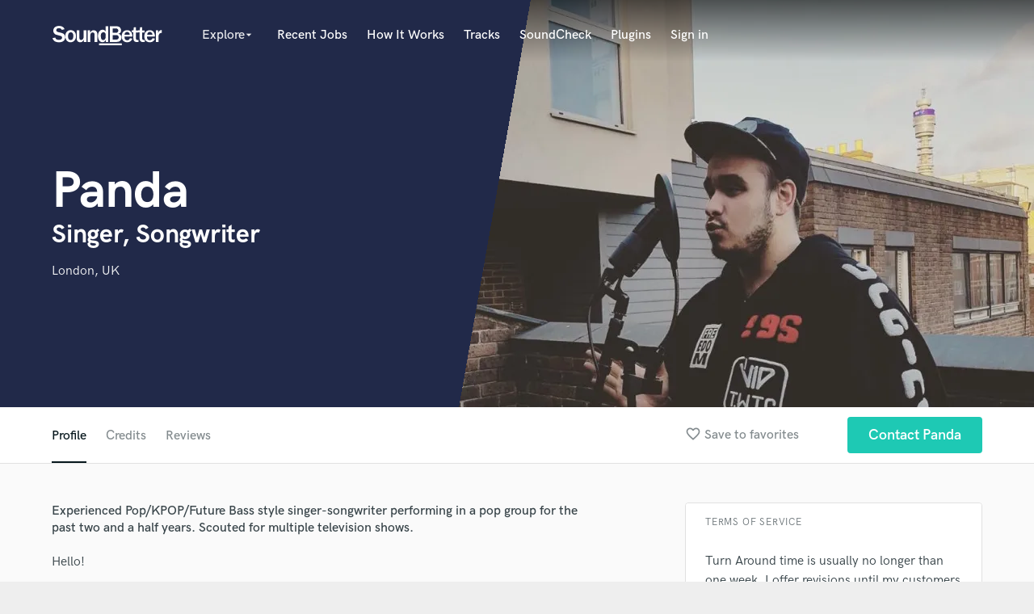

--- FILE ---
content_type: text/html; charset=utf-8
request_url: https://www.google.com/recaptcha/api2/anchor?ar=1&k=6Ldz1-ISAAAAAC-cNJnj4siHO0Gswu3die0mxASV&co=aHR0cHM6Ly9zb3VuZGJldHRlci5jb206NDQz&hl=en&v=PoyoqOPhxBO7pBk68S4YbpHZ&size=normal&anchor-ms=20000&execute-ms=30000&cb=f95g7ucpvjk6
body_size: 49221
content:
<!DOCTYPE HTML><html dir="ltr" lang="en"><head><meta http-equiv="Content-Type" content="text/html; charset=UTF-8">
<meta http-equiv="X-UA-Compatible" content="IE=edge">
<title>reCAPTCHA</title>
<style type="text/css">
/* cyrillic-ext */
@font-face {
  font-family: 'Roboto';
  font-style: normal;
  font-weight: 400;
  font-stretch: 100%;
  src: url(//fonts.gstatic.com/s/roboto/v48/KFO7CnqEu92Fr1ME7kSn66aGLdTylUAMa3GUBHMdazTgWw.woff2) format('woff2');
  unicode-range: U+0460-052F, U+1C80-1C8A, U+20B4, U+2DE0-2DFF, U+A640-A69F, U+FE2E-FE2F;
}
/* cyrillic */
@font-face {
  font-family: 'Roboto';
  font-style: normal;
  font-weight: 400;
  font-stretch: 100%;
  src: url(//fonts.gstatic.com/s/roboto/v48/KFO7CnqEu92Fr1ME7kSn66aGLdTylUAMa3iUBHMdazTgWw.woff2) format('woff2');
  unicode-range: U+0301, U+0400-045F, U+0490-0491, U+04B0-04B1, U+2116;
}
/* greek-ext */
@font-face {
  font-family: 'Roboto';
  font-style: normal;
  font-weight: 400;
  font-stretch: 100%;
  src: url(//fonts.gstatic.com/s/roboto/v48/KFO7CnqEu92Fr1ME7kSn66aGLdTylUAMa3CUBHMdazTgWw.woff2) format('woff2');
  unicode-range: U+1F00-1FFF;
}
/* greek */
@font-face {
  font-family: 'Roboto';
  font-style: normal;
  font-weight: 400;
  font-stretch: 100%;
  src: url(//fonts.gstatic.com/s/roboto/v48/KFO7CnqEu92Fr1ME7kSn66aGLdTylUAMa3-UBHMdazTgWw.woff2) format('woff2');
  unicode-range: U+0370-0377, U+037A-037F, U+0384-038A, U+038C, U+038E-03A1, U+03A3-03FF;
}
/* math */
@font-face {
  font-family: 'Roboto';
  font-style: normal;
  font-weight: 400;
  font-stretch: 100%;
  src: url(//fonts.gstatic.com/s/roboto/v48/KFO7CnqEu92Fr1ME7kSn66aGLdTylUAMawCUBHMdazTgWw.woff2) format('woff2');
  unicode-range: U+0302-0303, U+0305, U+0307-0308, U+0310, U+0312, U+0315, U+031A, U+0326-0327, U+032C, U+032F-0330, U+0332-0333, U+0338, U+033A, U+0346, U+034D, U+0391-03A1, U+03A3-03A9, U+03B1-03C9, U+03D1, U+03D5-03D6, U+03F0-03F1, U+03F4-03F5, U+2016-2017, U+2034-2038, U+203C, U+2040, U+2043, U+2047, U+2050, U+2057, U+205F, U+2070-2071, U+2074-208E, U+2090-209C, U+20D0-20DC, U+20E1, U+20E5-20EF, U+2100-2112, U+2114-2115, U+2117-2121, U+2123-214F, U+2190, U+2192, U+2194-21AE, U+21B0-21E5, U+21F1-21F2, U+21F4-2211, U+2213-2214, U+2216-22FF, U+2308-230B, U+2310, U+2319, U+231C-2321, U+2336-237A, U+237C, U+2395, U+239B-23B7, U+23D0, U+23DC-23E1, U+2474-2475, U+25AF, U+25B3, U+25B7, U+25BD, U+25C1, U+25CA, U+25CC, U+25FB, U+266D-266F, U+27C0-27FF, U+2900-2AFF, U+2B0E-2B11, U+2B30-2B4C, U+2BFE, U+3030, U+FF5B, U+FF5D, U+1D400-1D7FF, U+1EE00-1EEFF;
}
/* symbols */
@font-face {
  font-family: 'Roboto';
  font-style: normal;
  font-weight: 400;
  font-stretch: 100%;
  src: url(//fonts.gstatic.com/s/roboto/v48/KFO7CnqEu92Fr1ME7kSn66aGLdTylUAMaxKUBHMdazTgWw.woff2) format('woff2');
  unicode-range: U+0001-000C, U+000E-001F, U+007F-009F, U+20DD-20E0, U+20E2-20E4, U+2150-218F, U+2190, U+2192, U+2194-2199, U+21AF, U+21E6-21F0, U+21F3, U+2218-2219, U+2299, U+22C4-22C6, U+2300-243F, U+2440-244A, U+2460-24FF, U+25A0-27BF, U+2800-28FF, U+2921-2922, U+2981, U+29BF, U+29EB, U+2B00-2BFF, U+4DC0-4DFF, U+FFF9-FFFB, U+10140-1018E, U+10190-1019C, U+101A0, U+101D0-101FD, U+102E0-102FB, U+10E60-10E7E, U+1D2C0-1D2D3, U+1D2E0-1D37F, U+1F000-1F0FF, U+1F100-1F1AD, U+1F1E6-1F1FF, U+1F30D-1F30F, U+1F315, U+1F31C, U+1F31E, U+1F320-1F32C, U+1F336, U+1F378, U+1F37D, U+1F382, U+1F393-1F39F, U+1F3A7-1F3A8, U+1F3AC-1F3AF, U+1F3C2, U+1F3C4-1F3C6, U+1F3CA-1F3CE, U+1F3D4-1F3E0, U+1F3ED, U+1F3F1-1F3F3, U+1F3F5-1F3F7, U+1F408, U+1F415, U+1F41F, U+1F426, U+1F43F, U+1F441-1F442, U+1F444, U+1F446-1F449, U+1F44C-1F44E, U+1F453, U+1F46A, U+1F47D, U+1F4A3, U+1F4B0, U+1F4B3, U+1F4B9, U+1F4BB, U+1F4BF, U+1F4C8-1F4CB, U+1F4D6, U+1F4DA, U+1F4DF, U+1F4E3-1F4E6, U+1F4EA-1F4ED, U+1F4F7, U+1F4F9-1F4FB, U+1F4FD-1F4FE, U+1F503, U+1F507-1F50B, U+1F50D, U+1F512-1F513, U+1F53E-1F54A, U+1F54F-1F5FA, U+1F610, U+1F650-1F67F, U+1F687, U+1F68D, U+1F691, U+1F694, U+1F698, U+1F6AD, U+1F6B2, U+1F6B9-1F6BA, U+1F6BC, U+1F6C6-1F6CF, U+1F6D3-1F6D7, U+1F6E0-1F6EA, U+1F6F0-1F6F3, U+1F6F7-1F6FC, U+1F700-1F7FF, U+1F800-1F80B, U+1F810-1F847, U+1F850-1F859, U+1F860-1F887, U+1F890-1F8AD, U+1F8B0-1F8BB, U+1F8C0-1F8C1, U+1F900-1F90B, U+1F93B, U+1F946, U+1F984, U+1F996, U+1F9E9, U+1FA00-1FA6F, U+1FA70-1FA7C, U+1FA80-1FA89, U+1FA8F-1FAC6, U+1FACE-1FADC, U+1FADF-1FAE9, U+1FAF0-1FAF8, U+1FB00-1FBFF;
}
/* vietnamese */
@font-face {
  font-family: 'Roboto';
  font-style: normal;
  font-weight: 400;
  font-stretch: 100%;
  src: url(//fonts.gstatic.com/s/roboto/v48/KFO7CnqEu92Fr1ME7kSn66aGLdTylUAMa3OUBHMdazTgWw.woff2) format('woff2');
  unicode-range: U+0102-0103, U+0110-0111, U+0128-0129, U+0168-0169, U+01A0-01A1, U+01AF-01B0, U+0300-0301, U+0303-0304, U+0308-0309, U+0323, U+0329, U+1EA0-1EF9, U+20AB;
}
/* latin-ext */
@font-face {
  font-family: 'Roboto';
  font-style: normal;
  font-weight: 400;
  font-stretch: 100%;
  src: url(//fonts.gstatic.com/s/roboto/v48/KFO7CnqEu92Fr1ME7kSn66aGLdTylUAMa3KUBHMdazTgWw.woff2) format('woff2');
  unicode-range: U+0100-02BA, U+02BD-02C5, U+02C7-02CC, U+02CE-02D7, U+02DD-02FF, U+0304, U+0308, U+0329, U+1D00-1DBF, U+1E00-1E9F, U+1EF2-1EFF, U+2020, U+20A0-20AB, U+20AD-20C0, U+2113, U+2C60-2C7F, U+A720-A7FF;
}
/* latin */
@font-face {
  font-family: 'Roboto';
  font-style: normal;
  font-weight: 400;
  font-stretch: 100%;
  src: url(//fonts.gstatic.com/s/roboto/v48/KFO7CnqEu92Fr1ME7kSn66aGLdTylUAMa3yUBHMdazQ.woff2) format('woff2');
  unicode-range: U+0000-00FF, U+0131, U+0152-0153, U+02BB-02BC, U+02C6, U+02DA, U+02DC, U+0304, U+0308, U+0329, U+2000-206F, U+20AC, U+2122, U+2191, U+2193, U+2212, U+2215, U+FEFF, U+FFFD;
}
/* cyrillic-ext */
@font-face {
  font-family: 'Roboto';
  font-style: normal;
  font-weight: 500;
  font-stretch: 100%;
  src: url(//fonts.gstatic.com/s/roboto/v48/KFO7CnqEu92Fr1ME7kSn66aGLdTylUAMa3GUBHMdazTgWw.woff2) format('woff2');
  unicode-range: U+0460-052F, U+1C80-1C8A, U+20B4, U+2DE0-2DFF, U+A640-A69F, U+FE2E-FE2F;
}
/* cyrillic */
@font-face {
  font-family: 'Roboto';
  font-style: normal;
  font-weight: 500;
  font-stretch: 100%;
  src: url(//fonts.gstatic.com/s/roboto/v48/KFO7CnqEu92Fr1ME7kSn66aGLdTylUAMa3iUBHMdazTgWw.woff2) format('woff2');
  unicode-range: U+0301, U+0400-045F, U+0490-0491, U+04B0-04B1, U+2116;
}
/* greek-ext */
@font-face {
  font-family: 'Roboto';
  font-style: normal;
  font-weight: 500;
  font-stretch: 100%;
  src: url(//fonts.gstatic.com/s/roboto/v48/KFO7CnqEu92Fr1ME7kSn66aGLdTylUAMa3CUBHMdazTgWw.woff2) format('woff2');
  unicode-range: U+1F00-1FFF;
}
/* greek */
@font-face {
  font-family: 'Roboto';
  font-style: normal;
  font-weight: 500;
  font-stretch: 100%;
  src: url(//fonts.gstatic.com/s/roboto/v48/KFO7CnqEu92Fr1ME7kSn66aGLdTylUAMa3-UBHMdazTgWw.woff2) format('woff2');
  unicode-range: U+0370-0377, U+037A-037F, U+0384-038A, U+038C, U+038E-03A1, U+03A3-03FF;
}
/* math */
@font-face {
  font-family: 'Roboto';
  font-style: normal;
  font-weight: 500;
  font-stretch: 100%;
  src: url(//fonts.gstatic.com/s/roboto/v48/KFO7CnqEu92Fr1ME7kSn66aGLdTylUAMawCUBHMdazTgWw.woff2) format('woff2');
  unicode-range: U+0302-0303, U+0305, U+0307-0308, U+0310, U+0312, U+0315, U+031A, U+0326-0327, U+032C, U+032F-0330, U+0332-0333, U+0338, U+033A, U+0346, U+034D, U+0391-03A1, U+03A3-03A9, U+03B1-03C9, U+03D1, U+03D5-03D6, U+03F0-03F1, U+03F4-03F5, U+2016-2017, U+2034-2038, U+203C, U+2040, U+2043, U+2047, U+2050, U+2057, U+205F, U+2070-2071, U+2074-208E, U+2090-209C, U+20D0-20DC, U+20E1, U+20E5-20EF, U+2100-2112, U+2114-2115, U+2117-2121, U+2123-214F, U+2190, U+2192, U+2194-21AE, U+21B0-21E5, U+21F1-21F2, U+21F4-2211, U+2213-2214, U+2216-22FF, U+2308-230B, U+2310, U+2319, U+231C-2321, U+2336-237A, U+237C, U+2395, U+239B-23B7, U+23D0, U+23DC-23E1, U+2474-2475, U+25AF, U+25B3, U+25B7, U+25BD, U+25C1, U+25CA, U+25CC, U+25FB, U+266D-266F, U+27C0-27FF, U+2900-2AFF, U+2B0E-2B11, U+2B30-2B4C, U+2BFE, U+3030, U+FF5B, U+FF5D, U+1D400-1D7FF, U+1EE00-1EEFF;
}
/* symbols */
@font-face {
  font-family: 'Roboto';
  font-style: normal;
  font-weight: 500;
  font-stretch: 100%;
  src: url(//fonts.gstatic.com/s/roboto/v48/KFO7CnqEu92Fr1ME7kSn66aGLdTylUAMaxKUBHMdazTgWw.woff2) format('woff2');
  unicode-range: U+0001-000C, U+000E-001F, U+007F-009F, U+20DD-20E0, U+20E2-20E4, U+2150-218F, U+2190, U+2192, U+2194-2199, U+21AF, U+21E6-21F0, U+21F3, U+2218-2219, U+2299, U+22C4-22C6, U+2300-243F, U+2440-244A, U+2460-24FF, U+25A0-27BF, U+2800-28FF, U+2921-2922, U+2981, U+29BF, U+29EB, U+2B00-2BFF, U+4DC0-4DFF, U+FFF9-FFFB, U+10140-1018E, U+10190-1019C, U+101A0, U+101D0-101FD, U+102E0-102FB, U+10E60-10E7E, U+1D2C0-1D2D3, U+1D2E0-1D37F, U+1F000-1F0FF, U+1F100-1F1AD, U+1F1E6-1F1FF, U+1F30D-1F30F, U+1F315, U+1F31C, U+1F31E, U+1F320-1F32C, U+1F336, U+1F378, U+1F37D, U+1F382, U+1F393-1F39F, U+1F3A7-1F3A8, U+1F3AC-1F3AF, U+1F3C2, U+1F3C4-1F3C6, U+1F3CA-1F3CE, U+1F3D4-1F3E0, U+1F3ED, U+1F3F1-1F3F3, U+1F3F5-1F3F7, U+1F408, U+1F415, U+1F41F, U+1F426, U+1F43F, U+1F441-1F442, U+1F444, U+1F446-1F449, U+1F44C-1F44E, U+1F453, U+1F46A, U+1F47D, U+1F4A3, U+1F4B0, U+1F4B3, U+1F4B9, U+1F4BB, U+1F4BF, U+1F4C8-1F4CB, U+1F4D6, U+1F4DA, U+1F4DF, U+1F4E3-1F4E6, U+1F4EA-1F4ED, U+1F4F7, U+1F4F9-1F4FB, U+1F4FD-1F4FE, U+1F503, U+1F507-1F50B, U+1F50D, U+1F512-1F513, U+1F53E-1F54A, U+1F54F-1F5FA, U+1F610, U+1F650-1F67F, U+1F687, U+1F68D, U+1F691, U+1F694, U+1F698, U+1F6AD, U+1F6B2, U+1F6B9-1F6BA, U+1F6BC, U+1F6C6-1F6CF, U+1F6D3-1F6D7, U+1F6E0-1F6EA, U+1F6F0-1F6F3, U+1F6F7-1F6FC, U+1F700-1F7FF, U+1F800-1F80B, U+1F810-1F847, U+1F850-1F859, U+1F860-1F887, U+1F890-1F8AD, U+1F8B0-1F8BB, U+1F8C0-1F8C1, U+1F900-1F90B, U+1F93B, U+1F946, U+1F984, U+1F996, U+1F9E9, U+1FA00-1FA6F, U+1FA70-1FA7C, U+1FA80-1FA89, U+1FA8F-1FAC6, U+1FACE-1FADC, U+1FADF-1FAE9, U+1FAF0-1FAF8, U+1FB00-1FBFF;
}
/* vietnamese */
@font-face {
  font-family: 'Roboto';
  font-style: normal;
  font-weight: 500;
  font-stretch: 100%;
  src: url(//fonts.gstatic.com/s/roboto/v48/KFO7CnqEu92Fr1ME7kSn66aGLdTylUAMa3OUBHMdazTgWw.woff2) format('woff2');
  unicode-range: U+0102-0103, U+0110-0111, U+0128-0129, U+0168-0169, U+01A0-01A1, U+01AF-01B0, U+0300-0301, U+0303-0304, U+0308-0309, U+0323, U+0329, U+1EA0-1EF9, U+20AB;
}
/* latin-ext */
@font-face {
  font-family: 'Roboto';
  font-style: normal;
  font-weight: 500;
  font-stretch: 100%;
  src: url(//fonts.gstatic.com/s/roboto/v48/KFO7CnqEu92Fr1ME7kSn66aGLdTylUAMa3KUBHMdazTgWw.woff2) format('woff2');
  unicode-range: U+0100-02BA, U+02BD-02C5, U+02C7-02CC, U+02CE-02D7, U+02DD-02FF, U+0304, U+0308, U+0329, U+1D00-1DBF, U+1E00-1E9F, U+1EF2-1EFF, U+2020, U+20A0-20AB, U+20AD-20C0, U+2113, U+2C60-2C7F, U+A720-A7FF;
}
/* latin */
@font-face {
  font-family: 'Roboto';
  font-style: normal;
  font-weight: 500;
  font-stretch: 100%;
  src: url(//fonts.gstatic.com/s/roboto/v48/KFO7CnqEu92Fr1ME7kSn66aGLdTylUAMa3yUBHMdazQ.woff2) format('woff2');
  unicode-range: U+0000-00FF, U+0131, U+0152-0153, U+02BB-02BC, U+02C6, U+02DA, U+02DC, U+0304, U+0308, U+0329, U+2000-206F, U+20AC, U+2122, U+2191, U+2193, U+2212, U+2215, U+FEFF, U+FFFD;
}
/* cyrillic-ext */
@font-face {
  font-family: 'Roboto';
  font-style: normal;
  font-weight: 900;
  font-stretch: 100%;
  src: url(//fonts.gstatic.com/s/roboto/v48/KFO7CnqEu92Fr1ME7kSn66aGLdTylUAMa3GUBHMdazTgWw.woff2) format('woff2');
  unicode-range: U+0460-052F, U+1C80-1C8A, U+20B4, U+2DE0-2DFF, U+A640-A69F, U+FE2E-FE2F;
}
/* cyrillic */
@font-face {
  font-family: 'Roboto';
  font-style: normal;
  font-weight: 900;
  font-stretch: 100%;
  src: url(//fonts.gstatic.com/s/roboto/v48/KFO7CnqEu92Fr1ME7kSn66aGLdTylUAMa3iUBHMdazTgWw.woff2) format('woff2');
  unicode-range: U+0301, U+0400-045F, U+0490-0491, U+04B0-04B1, U+2116;
}
/* greek-ext */
@font-face {
  font-family: 'Roboto';
  font-style: normal;
  font-weight: 900;
  font-stretch: 100%;
  src: url(//fonts.gstatic.com/s/roboto/v48/KFO7CnqEu92Fr1ME7kSn66aGLdTylUAMa3CUBHMdazTgWw.woff2) format('woff2');
  unicode-range: U+1F00-1FFF;
}
/* greek */
@font-face {
  font-family: 'Roboto';
  font-style: normal;
  font-weight: 900;
  font-stretch: 100%;
  src: url(//fonts.gstatic.com/s/roboto/v48/KFO7CnqEu92Fr1ME7kSn66aGLdTylUAMa3-UBHMdazTgWw.woff2) format('woff2');
  unicode-range: U+0370-0377, U+037A-037F, U+0384-038A, U+038C, U+038E-03A1, U+03A3-03FF;
}
/* math */
@font-face {
  font-family: 'Roboto';
  font-style: normal;
  font-weight: 900;
  font-stretch: 100%;
  src: url(//fonts.gstatic.com/s/roboto/v48/KFO7CnqEu92Fr1ME7kSn66aGLdTylUAMawCUBHMdazTgWw.woff2) format('woff2');
  unicode-range: U+0302-0303, U+0305, U+0307-0308, U+0310, U+0312, U+0315, U+031A, U+0326-0327, U+032C, U+032F-0330, U+0332-0333, U+0338, U+033A, U+0346, U+034D, U+0391-03A1, U+03A3-03A9, U+03B1-03C9, U+03D1, U+03D5-03D6, U+03F0-03F1, U+03F4-03F5, U+2016-2017, U+2034-2038, U+203C, U+2040, U+2043, U+2047, U+2050, U+2057, U+205F, U+2070-2071, U+2074-208E, U+2090-209C, U+20D0-20DC, U+20E1, U+20E5-20EF, U+2100-2112, U+2114-2115, U+2117-2121, U+2123-214F, U+2190, U+2192, U+2194-21AE, U+21B0-21E5, U+21F1-21F2, U+21F4-2211, U+2213-2214, U+2216-22FF, U+2308-230B, U+2310, U+2319, U+231C-2321, U+2336-237A, U+237C, U+2395, U+239B-23B7, U+23D0, U+23DC-23E1, U+2474-2475, U+25AF, U+25B3, U+25B7, U+25BD, U+25C1, U+25CA, U+25CC, U+25FB, U+266D-266F, U+27C0-27FF, U+2900-2AFF, U+2B0E-2B11, U+2B30-2B4C, U+2BFE, U+3030, U+FF5B, U+FF5D, U+1D400-1D7FF, U+1EE00-1EEFF;
}
/* symbols */
@font-face {
  font-family: 'Roboto';
  font-style: normal;
  font-weight: 900;
  font-stretch: 100%;
  src: url(//fonts.gstatic.com/s/roboto/v48/KFO7CnqEu92Fr1ME7kSn66aGLdTylUAMaxKUBHMdazTgWw.woff2) format('woff2');
  unicode-range: U+0001-000C, U+000E-001F, U+007F-009F, U+20DD-20E0, U+20E2-20E4, U+2150-218F, U+2190, U+2192, U+2194-2199, U+21AF, U+21E6-21F0, U+21F3, U+2218-2219, U+2299, U+22C4-22C6, U+2300-243F, U+2440-244A, U+2460-24FF, U+25A0-27BF, U+2800-28FF, U+2921-2922, U+2981, U+29BF, U+29EB, U+2B00-2BFF, U+4DC0-4DFF, U+FFF9-FFFB, U+10140-1018E, U+10190-1019C, U+101A0, U+101D0-101FD, U+102E0-102FB, U+10E60-10E7E, U+1D2C0-1D2D3, U+1D2E0-1D37F, U+1F000-1F0FF, U+1F100-1F1AD, U+1F1E6-1F1FF, U+1F30D-1F30F, U+1F315, U+1F31C, U+1F31E, U+1F320-1F32C, U+1F336, U+1F378, U+1F37D, U+1F382, U+1F393-1F39F, U+1F3A7-1F3A8, U+1F3AC-1F3AF, U+1F3C2, U+1F3C4-1F3C6, U+1F3CA-1F3CE, U+1F3D4-1F3E0, U+1F3ED, U+1F3F1-1F3F3, U+1F3F5-1F3F7, U+1F408, U+1F415, U+1F41F, U+1F426, U+1F43F, U+1F441-1F442, U+1F444, U+1F446-1F449, U+1F44C-1F44E, U+1F453, U+1F46A, U+1F47D, U+1F4A3, U+1F4B0, U+1F4B3, U+1F4B9, U+1F4BB, U+1F4BF, U+1F4C8-1F4CB, U+1F4D6, U+1F4DA, U+1F4DF, U+1F4E3-1F4E6, U+1F4EA-1F4ED, U+1F4F7, U+1F4F9-1F4FB, U+1F4FD-1F4FE, U+1F503, U+1F507-1F50B, U+1F50D, U+1F512-1F513, U+1F53E-1F54A, U+1F54F-1F5FA, U+1F610, U+1F650-1F67F, U+1F687, U+1F68D, U+1F691, U+1F694, U+1F698, U+1F6AD, U+1F6B2, U+1F6B9-1F6BA, U+1F6BC, U+1F6C6-1F6CF, U+1F6D3-1F6D7, U+1F6E0-1F6EA, U+1F6F0-1F6F3, U+1F6F7-1F6FC, U+1F700-1F7FF, U+1F800-1F80B, U+1F810-1F847, U+1F850-1F859, U+1F860-1F887, U+1F890-1F8AD, U+1F8B0-1F8BB, U+1F8C0-1F8C1, U+1F900-1F90B, U+1F93B, U+1F946, U+1F984, U+1F996, U+1F9E9, U+1FA00-1FA6F, U+1FA70-1FA7C, U+1FA80-1FA89, U+1FA8F-1FAC6, U+1FACE-1FADC, U+1FADF-1FAE9, U+1FAF0-1FAF8, U+1FB00-1FBFF;
}
/* vietnamese */
@font-face {
  font-family: 'Roboto';
  font-style: normal;
  font-weight: 900;
  font-stretch: 100%;
  src: url(//fonts.gstatic.com/s/roboto/v48/KFO7CnqEu92Fr1ME7kSn66aGLdTylUAMa3OUBHMdazTgWw.woff2) format('woff2');
  unicode-range: U+0102-0103, U+0110-0111, U+0128-0129, U+0168-0169, U+01A0-01A1, U+01AF-01B0, U+0300-0301, U+0303-0304, U+0308-0309, U+0323, U+0329, U+1EA0-1EF9, U+20AB;
}
/* latin-ext */
@font-face {
  font-family: 'Roboto';
  font-style: normal;
  font-weight: 900;
  font-stretch: 100%;
  src: url(//fonts.gstatic.com/s/roboto/v48/KFO7CnqEu92Fr1ME7kSn66aGLdTylUAMa3KUBHMdazTgWw.woff2) format('woff2');
  unicode-range: U+0100-02BA, U+02BD-02C5, U+02C7-02CC, U+02CE-02D7, U+02DD-02FF, U+0304, U+0308, U+0329, U+1D00-1DBF, U+1E00-1E9F, U+1EF2-1EFF, U+2020, U+20A0-20AB, U+20AD-20C0, U+2113, U+2C60-2C7F, U+A720-A7FF;
}
/* latin */
@font-face {
  font-family: 'Roboto';
  font-style: normal;
  font-weight: 900;
  font-stretch: 100%;
  src: url(//fonts.gstatic.com/s/roboto/v48/KFO7CnqEu92Fr1ME7kSn66aGLdTylUAMa3yUBHMdazQ.woff2) format('woff2');
  unicode-range: U+0000-00FF, U+0131, U+0152-0153, U+02BB-02BC, U+02C6, U+02DA, U+02DC, U+0304, U+0308, U+0329, U+2000-206F, U+20AC, U+2122, U+2191, U+2193, U+2212, U+2215, U+FEFF, U+FFFD;
}

</style>
<link rel="stylesheet" type="text/css" href="https://www.gstatic.com/recaptcha/releases/PoyoqOPhxBO7pBk68S4YbpHZ/styles__ltr.css">
<script nonce="lHQg-mteTy1XfJN0LH7R8g" type="text/javascript">window['__recaptcha_api'] = 'https://www.google.com/recaptcha/api2/';</script>
<script type="text/javascript" src="https://www.gstatic.com/recaptcha/releases/PoyoqOPhxBO7pBk68S4YbpHZ/recaptcha__en.js" nonce="lHQg-mteTy1XfJN0LH7R8g">
      
    </script></head>
<body><div id="rc-anchor-alert" class="rc-anchor-alert"></div>
<input type="hidden" id="recaptcha-token" value="[base64]">
<script type="text/javascript" nonce="lHQg-mteTy1XfJN0LH7R8g">
      recaptcha.anchor.Main.init("[\x22ainput\x22,[\x22bgdata\x22,\x22\x22,\[base64]/[base64]/[base64]/[base64]/[base64]/[base64]/[base64]/[base64]/[base64]/[base64]\\u003d\x22,\[base64]\\u003d\x22,\x22woXDm8Kjw6wLN2lda1PCkMKCw6cQZ8O2EXnDtsKrYWjCscO5w5lcVsKJO8KWY8KOAMK7wrRPwqnCkB4Lwptrw6vDkSx+wrzCvkANwrrDonNAFsOfwoh6w6HDnnLCtl8fwpnCicO/[base64]/CqUNtDMOaMMKdfEPCvmYcHGnDnk3Dr8ONwosDZMKPSsK9w49AM8KcL8Oow6HCrXfCh8Ozw7QlQcORVTkPJMO1w6nCgMOLw4rCk1dWw7prwpnCkXgODBhhw4fCpjLDhl82UCQKPy1jw7bDsRhjATNEaMKow4Uiw7zChcOxacO+wrFhAMKtHsKyckd+w5/DmxPDusKZwrLCnHnDn3vDtD4rXCEjQQ4sWcKKwoJ2wp9TByYBw7LCmSFPw7vCvXxnwrABPEbCs3IVw4nCs8Kew69MKHnCimvDnMK5C8Knwo3DuH4xM8K4wqPDosKTPXQrwrXCrsOOQ8OHwrrDiSrDrHkkWMKswpHDjMOhXsKywoFbw6ECF3vCkcK6IRJeDgDCg3/[base64]/[base64]/[base64]/DoGwYw6nChsKTUBN4wpZWw512w5DCrMKkw5LDr8O+PjxiwrMywqBfQjrChsKJw7YHwo1Kwp86YzfDr8K3cjofFAnCnsKhPsONwoLDqsO/U8KWw4I9CMK8w78vwoLCqMK5UVV3wpUbw6lQwoc4w47DlMK8V8KTwqBySz7CqzBew7JKSyUvwpsWw5bDmcONwpPDicK7w4www5pSA3vCuMOTwr/DgFTCrMOLcsKgw47Cs8KSesKJP8OrSnDDl8KLaS3DscKjMMOEbCHCg8KmbcKSw6xMAsKFw7nCmS5zwp0RPS0Mw4/Cs2vDj8O7w67Do8OUAVxCw6bDsMKYwqfCumvDpzdawpMuQ8OfKMOCwoLClsKEwqLCqFjCusO7acK5KcKSwrvDgWZFXHB1WMOXKsKHAsKcwobCu8OLw5Miw45zwr3CtQ1Ywo7CjU/DkXfCsF7CuGgLw6bDg8OIEcK3woFlaQp4wp3CmMOpcHbCjWUWwq8ywrEiAsKhIVxzfMKEN23Dogt9w7QvwqjDu8OrXcKkI8Omwotnw67DqsKVbsKpXsKIYcKnOGYnwprCvcKgKhzCs2vDo8KeHXBHbHA8LAXCn8OHGcKYw7xQK8Okw6VWEiHCpCPDtS3Co1zCrcKxSw/CpMKZF8Knwrh5TcKIOE7ChsKSNHwgHsKnZh0qw6U1Q8KgUHbDpMOSwpvDhRZ3V8OMVT88wrNLwq/CrcOCFsKMRMOMw6p0woHDk8KVw4nDkFM9KcOcwopKwpvDqncXw6/DvhTCj8KvwoESwoDDnSTDkTVNw4lcdsKBw4jCiXXDqsKswpzDp8O5w543M8OswqITN8KXcsKHRsKuwqPDnRFIw4R+XWsoIWc/YhPDk8KTPi7DlMOYXMO4w5TCjxTDvMKlUDoDP8OKahc1ccOqHDvDsAEvDsKXw7jCncKOH1LDgU7DuMO0wqDCjcKFbsKEw7DCiDnDo8KNw4Nuwrc6MyXDpAk3wpZXwr9CKGhgwprCusKPL8Oof3jDvkkUwqvDo8Olw5zDin5qw4LDv8K4dsK1WRVbRznDr1UdS8KWwo/Dh2wjMGteVS/ChGLDjjI3w7skYFPClCjDhUd/AsOOw5TCs0zDvsOvb3pkw6VPQE1vw47DrsONw5EIwqYBw5Bhwq7DnwQ7TnzCtA8/ZcKbMcKtwp/DixnCpRjCjggCDcKKwo15LD3CvMOnwrDCrADCrMO6w7/DvFZ1LQbDljDDjcKBwoVYw7fCmW9fwrrDjFsHw63DoXIcGMK2ZcKJDMK2wpNPw7fDkMOdGCjDjgvDvSPCkk7DlWDDgzfCpwvDr8KYNMKDZcK/AsK5AgXCuH5Hw63CuWs0CBI0BjnDp0zCgzTCqcKQakFawp92wpJ/w7LDvcOITEARwq3CmMK4wr3DksOPwrPDjMOcQl7CgjkpNcKQwrPDjl8PwpRbbDbCsSM3wqXCl8KQXT/[base64]/w7LDg2VbGsKpC8Kuwp5pwrbCtsOjw5QfezACw7HDnUFtLy/[base64]/CiDt4CB3DjcO4w4R6PhY6w53CpDzChcKlw4UEw6DDtBPDsBt9UXHDnwrDjn4Ib0vCjTPDjcKXwqjChMOWw6ske8K5BMOLwpPCjhbCq03DmTbChEDCuWLCqcOyw5VbwqBVw4tLZiTCrMOCwrzDuMK+w4DCg3zDhsKFw75ONSMRwpknwpgSSR/Cv8Ofw7Yxw7JZMhTDiMKAYMK7YGEmwq51NEPChsKwwp7DoMOdTCTCtC/CncOYdsKtCsK2w63CoMKRMkJUwprCl8KVCMKuMTTDr3HCgsOQw6cXHGzDjifCgcOyw53DlBQgdcOGw5Ajw6cNwrlRZgZjAglcw6vDrxxOJ8KFwrFPwq9lwrPCnsKiw7/CrH8bwokIwoAbRBFXwrtdw4cDw6bDuEoIw5HCkMK5w7NQW8KWR8OCwp9Jwr7CjDnCscO0wqLDqsK/w6tSSsOMw50pf8OxwoPDmMK8wrpANsK8wqx5wrDCuzfDucK6wr1BE8KfW38gwrfCnsK4JMKXP0N3XsOVw4lZUcOjecKHw4csJyA4QMO7BsOTwq4gDcO7RMK0w7tewoPCgyfDssO7wo/[base64]/HQDCm8OLwovCkRl5wotIwo/CkDDDiMOpwq5awqogCF3DlQPCscOEw61hw5rDhMKPw7vCicOYEBoLw4XDnhBjeVrCm8KzTsOaBsKZw6RdbMK8ecKVwo8NanIkBVx4wqrDpCLCoCEZUMO3bF7ClsKAPE/Ds8K+P8OtwpBiIG3ClxJpeCDDilhrwpRowp7Dr3cKw5EaPsKTV3o1EsOVwppSwrl4BUxIOMOIwow+TsOrIcKXP8OHOyvChsOrwrJKw67ClMKCw43DtcKGYhjDtcKPM8OGFsKJLn3DugfCr8O7w53Do8Kow41mwpvCp8Obw7/ChMK8bGQsP8KNwq1yw5HCuWJyVU3Dk29RQsO/w7bDrcO+w7g5RsK4HsOwb8KWw4rCiypjC8OUw6jDiHnDnsKQYiIxw7nDpx8uE8OORUHCscKdw7g6wpZ7wpTDhwd+w4/[base64]/wpJUWD0IfXA3w5VQwocqwrV5wrgJblJTGDfCpS8lwrtFwqdMw6bCvcO1w4HDkw7ChcKSODLCmzbDtsK1wqJJwpYebyXChcKnNF1/[base64]/Du8OEw4jCqMO0NcOkwo/Dg8OHw7LDl1FMWcOlWS3Dq8ONw7Ilwr/DmMOGG8ObRRvCjB7CgFtsw7rCj8K4w79XaVYlO8OFC1PCtMKiwr3DuWA3SMOJVgHDm0hdw63CtMKEchTDpX8Gw5TCklnDhyIIDF/CgyItGzEgMsKXwrTCgDbDm8ONSWUIwpdKwprCu24xEMKbZA3DuiU5w5/CsFRHEcOZwoLCrwp2LRDCvcKvCwcjcVrCtkpzw7pTwo1sIX5Ow4t6OcKdc8O8MgBGVnlOw7fDpsK3Z2jDvComainChVtmXMK+KcKyw4x2cUJsw4Ihw77CmyDChsKDwq4+RD/DhsKffDTDnhoMw5wrIWVOVXlxwpTCmMOTwqLCqsOJw4HDlUrDh3lGPMKnwoQvdcOMA0HCvThowoPDrsOMwpzCg8ODwq/DhiTDiFzDr8OWwrh0woDChMO0D0ZgM8Odw6LClXrCiiPCmCbDrMKvIx8dAUscH316w4ZSw6RVwonDmMK3wqM5woHDj2jClCTDkXIVWMKRMEQMNsKKQsOuwq/DlsKALkJywqTCvMOJwpVFw6rCt8O+TGfDnsKObxrCnWg+wqlWfcKsZEMcw7g4wqcywrHDtRTCswtsw4LCsMKZw7hzc8O+wr3DmMKawrjDmh3Cg35TSTPDvMK7Vi01w6ZDw45jwqjDggJcPsK0aVsfQX/[base64]/[base64]/woZXEcKuV8KPw5HCi8K4w7fDusKrwopJw5DDrzZcRXwqUsOKw5gsworCkF3DvwjDg8OwwpDDtTrCi8OHwr18wp/DhmPDhAwUwrpxAMKhbcK9UkzDpsKGwpURYcKhCBY8TsKLwo5Kw7vCtF3DscOIw7AjNn4Mw4ceaU1TwqZ7LMO4KDbDnMK+cVXCnsKVDcOvPhXCmiDCpMO/[base64]/DusO3ZsKPDXDDgMK3ZsO2dcO5w7DCrMKIaQllcsKqw5bCgyTDiE8uwpdrF8KBwq7CpMOiN1cAM8O9w4zDtVs+d8KDw4LCn33DmMOlwoF/W3drwovDnTXCkMO9w7gAwqTDmMKgw5PDrHheWUbCocKLNMKmw4HCosOlwos6w4zCpsKwbSnDlsOyQUPCqsOIWAfCly/Cu8KEVyjCuRfDk8Kuw7AmNMOXH8OeHMKGNUfDusO6TsK9EcOvZMOkw67DocKkS0l2w7XCjcOIJ1bCq8KCMcK+PMO7wppPwqlHTcKgw6PDqsOCYMOYWQPCn1rDvMOPwqQIwqd+wol3w53CnA/DrHfCqTrCsgjDrsO4ecO5wq3CosODwonDusO1w6HDo2APA8OdVHbDnSsxw6DCkm0Jw5t9IXDCmw/CulbCoMOeP8OsA8OKQsOUUB5DLFgZwpp/GMK3w7XChF9zw44awpXCh8KwQsK5woVMw5/DhjvCoBAlVjjDt0PCjgkfw6w5w5hKFzjCmMO8wo7DlcOKwpM/w7LCv8O6wqBcwq0ObcKjMcOkP8KySMOzw6PCqMKXw6zDicKRKWU9KTJDwpDDtMKMJUrClGhHM8O/HcOXw4HCt8KSMsO2RsKpwqTDlMOwwqfDi8OrCyoMw6ZlwpA/McORCcOMX8OSw5poL8KpHWvCu07DgMKOwpomcnbCrBDDkcK4UcKZXsOUOsK8w4VWPMKjcxIkSzXDhEvDhcOTw4dnTUPDhAAycwllVSI7EMOIwp/CmsKsfsOqEkoVVWXDsMOpTcObBsKfw70lSMO1wo9JBMK/wrwUPhlLHC8AU2IgFcOMP2TDrHLCgS1Nw6lhwoHDl8O3NGBuwod+Y8Oswr3ChcKgwqjCh8Obw5nCjsO+LsO9w7oFwp3DthfDncKBMsKLAsOPD13DgmljwqYhL8OuwofDnmdlwqkjRMOnLxvDnMOqw4Z+wpbCg24mw4XCul1Ow4/DoSBWwqo9w7w8B0/[base64]/ecO6w5LCm3Egw7rDvMKqw4ALw7vChFZvPsOvfTrDicKjEcO5w4Vpw6gdG2PDocK6LxPCvH1swowAEMOMwq/Dg37Cr8KLwpYJw7vDjxxpwoQBw7zCpAjChGPCusKnw6nDt3zDj8KXwr/DssOwwpgCwrLDmVJICG9LwqdKYMKdY8K/AcOwwrB9Sx7CpGHDhQrDvcKULEbDq8K6w7rCiCIew4HClMOpFg7CgXhQSMKBWwbDumY0HVh3ccOjZWtiSg/[base64]/DssKiYcO0w7nDnndPwpM0w7PCsMKzek0kwoXDvGdXwoTCmkXCi2h6U2bDucORw6nCnwcOw53DgMKHd14ew67DgxQHworCvG0qw7fCu8KkS8Kbwpd/w5smAsOFNhzCr8KqRcOpOXHDkUEVKmhNZ0vDukI9L3bDlcKePVoYwoVJwrlWWmEfEsO3wpfCi0zChsO3TR/Cp8KbDF4+wq5iwoJBa8KwUMOfwrY+woXCssOAwoYuwr5WwpM5FQTDh2jCtsKFDlx5w6LChCvCgsKDwr46AsOsw7bCnFEsdMKaLEvCisOeScKUw5R4w7l7w69Jw4dAEcOTRGU5w7J3w4/ClsO+T3scw6TCvU46DsKiwp/CpsOuw7IwYWXCisKnWcO/RiXClirDkWTCrMKTEhLDoiDCq1fDssKfw5fCihhJVW0Pcy1aTMK3fcKQw7vCr3/DkmYFw57CkXJKOkTDtQDDj8KbwoLChnBPeMOhw60Hw6tDwrHDkMKrw7cEZcO0ICoxw4Fgw4fClMKjXyhoBDkTw4l7w74eworCq1DCrsK3w5Acf8Kuw5bCpBLCiz/Dj8OXSDzDmUZWMzLDm8KXZiogRzPDvsOAdCtOYcOGw5J6MMO/w7LCrjbDm0B+w6YhIklmwpYxclXDlFLCsgfDm8ONw7DCvC0sK17DsnU0w5HChMOCQGdyOEHDrUQZT8Orwo/Cq0TDtyPCh8OwwqDDnG/Cml/CuMOewoHDoMOpEcO9wrpvPGsEVlnCiVzDpHtdw4vDr8O1WxgYMsOzwqPCg2nCugZXwrTDgU1za8KdHk7CuhXClMK7cMOQeAfDk8O9X8KlE8Kfw5rDtAw/KTjDk1JqwoVZwq3CsMKCRMKnSsKKasOSw6LDn8O6wpV4w6UIw7/DuGbCnBgQcHRlw4Yyw7nCvjtCem8YbSdFwos7RnpTL8OkwrHCnBjCvC8nNcOOw69Uw5gMwqfDisONwrM6JGTDiMKRCnDCvUIVwop6wrLChMOiX8KKw7UzworDsl5rL8Ofw4DCok/DohzDmMKww75hwpVSDH9DwqnDqcKVw7HCihBxw7HDj8KTwq8AfGJ3wrzDjyvCsAVLw7zDkCTDpSlew6zDrSjCiVkhw67CjRPDk8OVAMOpBcKSwonDtgPCkMKMPsOqDS1XwrDCqzPCocOqw6XChcKbZ8OLw5LDkSBgSsKEw4/[base64]/WTDCoH/DrcO4WcK/[base64]/CmUczSGsYK8OVQHVmw6jCpUPCrcKheMK9w4LCo2Fqwow8elEHDD3CucOMw4BDw7TDocOiOXNpUMKDTy7CoWDDl8KlRkN2OEXChMOuBwB1OBk/w787w5vDsDjDksOyAcOwemnDjcOJHQXDoMKqI0ccw7nCv3zDjsOjw6jDrMO1wogvw5LCkMKMSj/DtwvDmCYhw5g/wqfCrTUKw6PCjyPCsjFaw4jDsTonbMKOw77CknnDrzBMw6USw7TCv8K8w6BrK2dKDcK/[base64]/DssKZwqPCosKmw7LDkwHClkXDlcKEJMKxw7vCmsKqP8KPw7PDkyZFwqobH8Khw5VKwp9owo/CpMKRG8KGwplkwrsrRhPDrsOXwoLDgDFawonDnsK1CsKLwq09wpvDul/DssKowoDDuMKbNATDuyjDicO/w5I6wqnDpcKcwqBVw7olDX/DhnrCkkPDo8KINMKyw48BGD7Dk8Otw7h8GxPDssKqw6TDuyrCh8Kew4vDgsOAK1V0UcKkNA/CsMKZw7sePsOrw4tLwqoXw4jCn8OrKkPDpsKydy4dZcOCwrR3YFtwEV/CqkzDnXFXw5Z0wqUpLgYeKsOtwoZ+SxDCjhDDoFcSw5NYVjHCmcOleE/[base64]/MMKUwozDp8O+wpbDtcKELh/[base64]/[base64]/DlHpfem/DqzwJUGExw4HDmATDixHDj3bCisO9wqbDq8OrHMKgKMO9wpM3Tn9bZcK5w5zCvcK8QcO8MmJfBMOWw7ltw7PDtCZuwr3DtsKqwpwCwq5ww7XCmwTDpR/[base64]/[base64]/[base64]/[base64]/DpMKrOcKvwrLDj0jCuELDlsOUw7nDmBRsL8KICCTCnxvDnMKzw7jCvA9oWU/Dl2nDssOlU8KHw5/[base64]/CrMORA33Cqhktw5XCn8ORw758w7V4w69BHsK+wrB0w6jDiWnDk3kRWjVUwp/CjMKiY8OUYsOoSMOKw53CmHzCtS7Cg8KnY24rX03DiBFCLsOpKxhSIcKlBsKwdmUUGBcqcsKjw54Iw4drw4PDrcKiPsKDwr8xw53DrWdQw5dgT8KWwo46OGESw6MiT8Oiw7JZO8OUwqPCqsKPwqAKwp8sw5hheV9HBcOpwokpLcKPwp/Dr8KCw49ePMO+KhUKw5ARacKRw4zDhhcHwpDDqFwtwoAlwrLDr8OhwrXCrsKqw5/[base64]/Cp8OgcQQSw4XCkF/[base64]/CmMK0wrM5w4JmLsKWAnzCrcK1w6Y8wrfCkWzCpHUbw5bDgXxzJcKlw5zCjxxVwrMdNcK3w5VWfyZ9IERYTMK4PmQwW8KqwocKSyhTw418wr/[base64]/C8KQw7/Cg0N6bAXDrsKdKibCnxIMA8Ohw4nDq8KwbHPDo0/Dm8KAZsOrH07CpcOHFcO9wrbCoRxiwpvDvsOPTsKIO8Oswq/Cvy5hZTbDuzjCgxlfw6QBw7DCmsKkG8KOYcOCwppLOGZMwpfCrsKCw5LCr8O6wocIGTZlHsOhB8OtwrdDXgFXwqt4w6HDtsKfw5B0wrDDmxRGwrzDuF1Rw6vCocOIC1bCisOtwpBvw5/DpxrColHDu8K4wpZjwr3CjkrDk8OJw6oSUcOIZkTDm8KPw719IsKcIMK5woFCwrAbC8ODwoBiw58cLkrCoTs1woVQZCfCoTxwJCjDmRLCg2IFw5JYw5HDmhpJWMOpB8KmATnDocOvwoDCqBAiwqPDm8OxCsOuJcKaJX4zwrfCvcKOCcK8w7ULwpw/wqPDmyTColMBP18uccOKw6Q6HcOow57CqMKow48URStJwpbCqQHCoMOhHEhkGhLDqx/[base64]/[base64]/[base64]/Cp8OQKQDCg8KSXcONw6XDozLDuMKvABdbwoEQwqrCucKjw7okHsKeclvDrMKRw4/Cj33Do8OKe8Ohw7RcbTURFRxYMCcdwpbDi8KwG3ZVw73DrR4lwoV0asO1wp7DncKLw4XCrhpCfCo/Lj9XM1dXw6HDvCohL8Kww7VRw57DpRFZd8OaFsKVWsKTwpLCgMOEez9aS1jDhl4oHsO/[base64]/CpznCvcKoXH7DlMKuNSUnOcOBw4zCqBB1w6DDrMK9w5/CjnEjccOSQQxAV0c5wqEcT34AeMKKw4MVJFQ+D0HCgMKBwqzCpcKmw6cnZRYGw5PCsHvCo0bDpcKRw7NkD8OFPix/w65fPMKowoUhGMK8w5QuwqrDgXfCncOBCMKGUcKYBMOVVMK1fMORwpobHgrDsFTDrycNwoNYwrU5PGcpE8KHJsOQN8OAesOIccOUwo/CsVPCvcKIwp85fsOCFMK/wrAtMMKVbsO6wpXDmx5Swr0+TjXDs8KUfMO/PsOIwoJ9w5vCh8OVPyRAWcOILcOjJcKFFjYnA8Kxw5vDnCLDgsOMw6hNGcK0F0QobMKVw4/CvsOUEcOkw7EjVMOow6obI3/DrWDCicOaw4lTH8Kkw49sOThzwpwuJcOuE8OJw4Axa8OrAx4Mw4zCusKCw6Epw4TDr8K2W1TCh0bDrksQK8KSw4UywqXCrVsxSGUoCGo7wpgMDWtpDMOQFFYaKV/ChMKFF8KQw5rDsMOCw4nDti0iN8OYw4fCgk5dPcOawoR5DV/Cpj1XS241w7HDicOVwonChUDDrXJuI8KBWHMiwoLDsXRYwrDCvjjChWtywrrCqTE0J2bCpkJgwq/Cl0HClcKhw5s5esKRw5NPLX3Cv2HDjkFeK8Kfw5U2fcOsBxglOT5lPz7Cp0R/F8OYPsO2wqkMCGg8wr0jwpTCgndCK8OzccKzIG/[base64]/Do8O2w4DCncKvw60/wpzCgsOywoJiGCRKFBQ5bhDCiAZJHnIpfjA9wo8Mw4ZYXsOYw48pGC/DpsO5RMK6w7M5w74Pw6bCuMKWZDNFMUrDkGklwoDDjBsmw5PDgcOhY8KwLjnDrcOUfn/[base64]/[base64]/CscKcTWvClMKwNMOtwrQlw6FGT2wVw50jP1nCt8K9w43CvWtGwqt7WsKfJ8KUGcKAwo4zIkhpwrnDo8KxHMKYw5XDq8OfJW9JfMOKw5fDrsKUwqHCuMKeTGTCr8OrwqzCjwnDhnTDixdLDBPCm8OKw5MiBMK8wqFeP8OsGcO/wrJmE3bCm1jDiRzDs2LCjsO5IAnDhA8gw7/DshfCkMOZH2hEw5fCu8K5w5sYw7AnDnQoeh1rc8KXw5tgwq5Kw7vDszA3w7EJw69hwp00wonCrMKRDMOZM15tKsKOwrh7HsOKwrbDmcKvw71yJ8OBw5FQNEN+e8OxZGHChsKywqx1w7Zxw7DDhMONIsKubnfDp8OCw7IMK8OiHQZKBcKfYiwAeGNEeMK/[base64]/CssORXMOZNiTDu11awq3CvsKrXVhRw63Cs3dNw6jCpFvCrcK6wpMZK8Khw7FDZ8OCFhPDsx9lwrdpw7k/[base64]/B8KGwoPCp8OkIsKHw7fDtwcSwq4Ow7/CrQfDs8KZwp83w5LCuBTDozXCi0FUSsK9BFjCvlPDmR/Ct8Kpw74jw5/DgsOOPBPCszNCw5dRXsKEEknDrTwmR1rDpMKnRwJ4w781w41XwodSwpBQXsO1AsOGwp9AwpMgPcKHSsO3wo9Pw5fDv1xywrhzwrbCgsKYw6HCkA59w4HCpsOiJcOGw6vCuMORw6oRYgweDsO9TcOnFy0MwrMYA8OIwoLDjw5wKV/CmsOiwoBqOsKmVgDDqMKzAmgpwqp9w6bDpnLCpG8UFiTCgcKBEcKkwpBbWg54RjAoasO3w5R7MsKGFsKhYGF0w5bCisOYwrEoBjnCqAHCj8O2BWRTHcKAD0rCqUPCn18sUR8/w5PCqcKHwpXDgE3DhMOMw5EgI8KBwr7Cj07CmcOMdMOYw7dFAMK/w6HCoHXDhhTDicKpwrjDn0bDt8O0a8K7w5nCr2RrA8Orwq08dcOke2xyB8Kaw5wTwpB8wrnDiyYMwrXDplZgNEo5F8OyIigiS2nDtXMJDSF5EhI9ZhPDmjTDjy/Cgw3CmMK9cTbCkDnDi11Kw43Dkykywpg9w6zCinbDoX97S2vCiD4AwoTDqE/Dl8O+f07DjWt2wrZTEWnClcKqw5Zxw6HCpy4AWQYdw5xtDMOYMULDqcOYw7QRK8KGMMKow704wphuw7how5jCjsKsahnCmEPCn8OGKsOBw7o/[base64]/w6zDqyzDiRk9w4bCjx7ClVYiw7bDjcKPeMKTw6zDssOrw48ww5Fxw5/DinYAw4dQw6dXf8KTwp7DssO5KsKSwrjCgxvCkcK9worCoMKTbGnCs8Ovw6w2w75Aw5sJw5ZAw77DgnHCu8KKw4LDjcKBw7jDmMOtwrFowr3DkX3Dr3Mwwr/[base64]/DhcOecA7Cj8OtwpPClcKPOcO7wrrDr8Ozw5HCuE/Cr0wawp7CnMO0wos7w4UUw5vCncKEw5YCDcKOEsO+asKEw6vDgiA0ah1cw7LCsgtzwoTCqsKCw5dAPMOQw71ow6LCvsKdwplKwqMXNiNzMMKFw4cZwrh/[base64]/DhEPCt8KjVMOcXglCwpA9bsKneBLCvD4jd8OhAcKJeMKIbMO+w7TCqcODw63CpcO5EcOXKsKXw5TCl1RhwpPDoy/CtMKsc2rDn1wrO8KjacOGwoTDugkqRMOzLcO9wpcSaMOAeUUIViPCjlotwrPDi8Kbw4c7wq8ePGRBBwLCmVTDiMKkw6s6emhDw6/[base64]/DrcKVDx3DuMOowqxoWcOSVsO9woTCmzTDhShuwpTDkWFhwqpSPcK9wosxP8KhbsO/I0hDw4p0bMOwUsKna8KufcKZcMK7ahcQwqhMwoXCi8OcwobCq8O6KcO8QcKaH8KQwpTDhyMOTsOJFsKdSMKbwq4SwqvDiXXDmHV8wpJ8di/[base64]/Dk07Dg8Omwr1rwoTDo8OTDSBXKcOcLcKiwqIfw6o/w7A9EWnDpRHDmsOuRxvCh8OQflRuw5k3cMK7w4AHw5NpWFMSw67DtTvDkx7DlcO2MsOfL2bDu3NMf8KOw67DtMOtwrXCnDFieTPDt0rDj8Ogw5XDsHjCthfCqsOfTmPDrDHDtnjDs2PDl3rDgMObwoMEM8KheU/[base64]/w4bDpC7CtsKEwoDDvg16dkVQOQ/CnRLDscKFw5pmwrw3NcK/wrPCn8OQwpQqw5hlw6AZw7FywoQ2VsOOLMKNUMOyDMKtwoQsFsOIDcOOwrvDt3HCosObCy3Cn8OMw5w6wqdGQhRZTyzCm25dwr/DusOHRWc+wqvCkAbDmBk5ccKgTEdaQjUnNcKzJWVPFsOgBMOYcVPDh8OQSX/Dt8KxwowMcErCp8KAwrXDnkvCtULDunR1w77CosKzCcOHWcK6ZEzDqsOSPcO/wqLCnjbCljBFwrrDqsKTw4vCu0DDiR/DgMOcPsK0IGZCH8KAw5PCgcK2wqEVwpvDicO2cMOtw6NLwq8ZaH3DmMKrw41hWi10w4MCNBnDqjPCpRrCkjJaw6MxQ8KBwqDDmj5Twr1mGX/DoQLCu8OwE0NXw74ORsKJwq83C8K5w7ZPRH3CsxfDqRInw6rDhcKiwrB/w5J7EljDqsOdw5/Crgs6w47DjTnDucONfWFmw5IoHMOow64uE8OcYsO2fcK5wpHDpMKCwo0NZsKtw4MlFCvCuCwUZkPDvwRSdMKiQ8O1GiNow5Bnw5rCs8OUAcOXwo/DlcOgZ8O/VMOPW8K6wpfDp2/DvgMiSgh+wqPCisK/DsKMw5LCg8KLZlEDF1pKI8KaaFbDh8OTMWDCh2EiW8KcwpXCvMObw6BERsKoEMOBw5EQw7IlYirCo8OLw4/[base64]/DuEzCpMOdZ8K6E8OxR3/DhcKlwpx9KmrCmVpnw5ZHw4zDoiwHw4IqHG5mRx7CqxA9FcK+O8K9wrVEZ8O4wqLCu8OCwr4BBSTCnsKKw6zDicK/esK2JQs9AFc/wrkMw6Yvw6dewqHCmwPDvcK8w7k1wp5QHcOUEynDrTNewp7CnsO+wp/CoR7Ck308dMK2WMKsKsOiT8K9OlTCnCsoNyscUErDsg95wqLClMOwQ8Kxw7gsaMObbMKJPcKaXHx/WTZvFDPCql4wwrprw4vDq0N+LsKDwozDi8OiG8K4wo1yBEo5GsODwonDnjrDojDCrMOGf1FDwoowwodPUcKTcHTCpsOrw6vCuQ3CkkFcw6vDoF/Dlw7DgAdDwp/[base64]/[base64]/CgHh8X3bCuzfDrMKhGsKKYQRCw40pZTTCjE5nwqQvw6bDp8OqEELCq0nDpsKEScOPWsOUw6c7d8OHIcKJWU3DpTV5AsOWwo3CvS0Pw63Dl8OIc8OyesOfBDVzwo1vwqdRw5QLLAMVZELCnyDClsKuJjUCw47Cm8KzwrbClwhFwpM/wqPDlU/DoiBVw5rCkcOlBcK6CsOvw7c3EsKJwrw7woXCgMKQdgQTc8OVPsKcw4DCkk8kw4tuwrzCk1LCn2FFXMO0w5sRwoJxGVDDl8K9W0zCoiEOS8KDC07CvnzCt1jDvAtPIsKuA8KDw47DksOjw6vDscK1RMKtw5XCt0LDuWvDozd5wqBJwp5mwohUEsKVwovDssOlHMKqwo/CmjbCnsO3LcKYwrXCpsOJwoPCj8K0w5t8w4Fxw5MkdHHCt1HDgXAUDMKpWsKXPMKSwqPDpxQ+wq5XeBLCuRoFwpc/DwDCmMKqwo7Du8OBw4jDnBBYw6zCscOVI8O/w5FCwrcUPMKlw4pfCcKtwp/DmXrDjsKfw7/Co1IWZcKbw5tWe23Cg8OOFGXCn8O2KFpyaRXDik7Dr3xqw7wnSsKHScOHw4/ClsKoXBXDu8OFwovCmMK8w4V4w4lbdsKdwovCosKcw4rDtnXCocKlD19yC13DgsOiwqAMLyEKwoXCoUJqZcKdw7EcYsKJQw3CkTzClHrDsl8QBRLCvsOqwphuMMOmCG/Dv8KvTmBQwpbDvsKZwo/DmDHDu2oPw5goe8OgMcKXaGQJwpHDsl7DpMODLD/Dikd1w7bDjMKkwr5VIsOYcAXCkcKeSDPCuC1SBMOofcKfw5HDqsK3ZcOdKcOPOydRw6PCiMOJwrjDr8KvfD3DuMOAwo9rGcORw6nDrsKjw5tMMRjCjMKUFTg+VCjDocOAw4/CkMKpS1cmasOkQsKUwoNaw5k8R0LDqMOzwpcjwrzCsFvDjU3Ds8KvTMKQRzc6BMO4wqJAwrPDkhLDm8OpOsO/[base64]/CjRNTw7oYWcOYZnrCsRPCsyzCqXIdH8O0FMKvcMK6IMOdNsOXwokoem1yYWHDuMO8S2nDpcKaw73CowrCvcOOw4lGaDvDs2DCn1lTwrUEX8OXYcO0w6U5SHY3XMOpwrp+OsK7fzbDqRzDiTcOHjc2RMK7wqR/ZcKTw6FIwq9Yw4rCqFMowp9fRATDqsOvdcOWEQDDuzNmCFXDvm7ChsO+SMO/GhAxZlTDk8O0wovDiQHClysXwr/CoQ/CuMKWw7TDm8OGDsO4w7zDrsO9EBIfF8KIw7HDmmtjw7PCsmPDrsKgD17Dp3FsTn0Uw5TCqUnCoMKlwoXDmEIqwosBw7dGwrQwUHnDl03Dr8OIw5rDucKNYsK/E2ZjPT7DrsKlQifCpQpQwrbCoiARw40zQAdtVg0IwrXDusKLPhItwpnClCJlw5AZwq7CuMOye2jDv8KNwoHCk0LDuDd/w5fCs8KzBMKNwpfCuMOIw7IYwoUUB8OvDcKeEcOgwqnCuMKBw5rDqUnCgTDDnsO/EcKSwq3Cm8KVdMK/[base64]/[base64]/Ciiw5ZcKEwqLCkMOYw59EwrrDvhjDllo9CBAbUWjDv8Ohw6xSXGU/w57Dj8K+w47Cs2LCi8OeWG4zwpTDrGcLJMKTw67Do8OJecKlD8OfwpbDqnRZNl/[base64]/CusKjw7tWLX/CvsO3TxlkwrcGD3TDoXHCrcK/[base64]/[base64]/Ci8Orw7E5w5t8H8OgM8KZTsOeacOfw47DssK/w5rCoGoew5gnMVJnTitCB8KUR8OdIcKOesOwfwAIwo48woPCsMKdFcOyX8OKwp1CPMKWwqs4w6bCrcOJwrtIw4UywrPCkj0wGiXCjcOHJMKGwpXCo8OMOMKoesKRc1nDrsKow5DCtxZ/[base64]/CrjTDmw5+FMOeRcKuw5NlPMOww7LCk8KeY8OcLggjLxAgF8Khb8OTw7JIbmXDrsOswqcuVBIIw41xWg7ClTDDj0sEwpbDnsKaGnbCkn8/AMO3F8OMwoDDpE9mwpxPw4/CiEZtJMORw5LDnMOdwpXDsMOkwoh/IcKpw5sawrfDjwF5QFo8CsKIwrXDrcO4woDDmMOtJW5EU2pZFsKxwr5nw45Swp/DkMOUw7TCq2Iyw75Nwp/DrMOiw6DCiMObDkokwpQ+Th8ywp/DrgNrwrF9wq3DucKpwptnPFM2RMOsw4ViwpsxcxIIYMO8wqhKUX0jOB7DnH3CkB0Jw6/CrH7DicOXeU5OasKLwqXDuB3DphwkUkfDl8OwwrRLwrZcOsOlwobDnsKUw7HDrsOawpjDusKBPMOpw4jCnWfCpMOUwqUBZMK7BW53wqzCscOew5XCgV/CmmNUw57CpF8dw7Nyw6TCgMO7FAHCg8O1w7lUwoPCpWQqRAjCujTDscKLw5vCp8KnUsKaw5p0PMOgw6fCj8O/TDnClVXDt2oJwo7DlS7Dp8K4FDYcFAXCrcKBQMKsV1vChS7CucKywpYhwpXChTXDlFAtw4fDqm/[base64]/[base64]/CgUbDu8KUZi1QK8KvAVfDsDfCmTrDiMODEsOeeRPDrMKtRTrCrcO1HMO9UxfCgULDrF7DoC9mL8Knwpp7w6bDhsK4w4XChHfClk1sGi9SNDBJUMKtLEBzw4vDusK/EiA9KsO2LTxowrLDt8OkwpUyw4jDhl7DtT/[base64]/[base64]/CsgTDi8OWC8KZam8VVBfDo8KXBcOawrrCisK4w5N6wq3DoBgfW0TDgCpBYHQNZWQbw75kGMOdwpc1Fl3Dn07CiMOpwrUOw6FgM8OUF0vCsFQOWsKoJxVpw5XCqMOsYsKVXXNsw7VqDlzCiMOXPRHDlzJ8wo/[base64]/DjsOcRjN6AsKMOG/CjE/DtsOxJsK0Ol3CjcOKwrrCjDPDocK8dDN5w7dTYTrCh189woFidMKawrdxKcOCcTzDk0odwqN1wq7DoT9vwoROe8O0WFjDpVTCjVoJFkhUw6RNwrTCrxJjwqZ/wrhDZRPDt8O3PsOlw4zCm2QyOAdwCkTDu8O+w7HClMOHw6JHP8OMRUsuwo/DiAEjw6LCsMKmSh3DgMOrw5E7f0DDtgBRw4Z1w4bCsnhtR8ORRx9Ow5Y5V8KDw7Qrw55LdcO/LMOTw75fUA/DggfDqsKDB8KAS8KVFMKcw73CtsKEwqZuw6XDuUgrw4nDrBLDqlhRw6pMHMOKX3jCs8ONwp7DscOSXMKAWMOOFEI3w7FpwqcHUsO+w7LDj3HDomIEO8K+ZMOgwqPCpsKiwo7CqsOAwoLCssKdXsObIyc3J8KWFEXDscO+w6kEbxoCLFbCmcKvw4/DhG5zwqlMwrU8cAs\\u003d\x22],null,[\x22conf\x22,null,\x226Ldz1-ISAAAAAC-cNJnj4siHO0Gswu3die0mxASV\x22,0,null,null,null,1,[21,125,63,73,95,87,41,43,42,83,102,105,109,121],[1017145,304],0,null,null,null,null,0,null,0,1,700,1,null,0,\[base64]/76lBhnEnQkZnOKMAhmv8xEZ\x22,0,0,null,null,1,null,0,0,null,null,null,0],\x22https://soundbetter.com:443\x22,null,[1,1,1],null,null,null,0,3600,[\x22https://www.google.com/intl/en/policies/privacy/\x22,\x22https://www.google.com/intl/en/policies/terms/\x22],\x22PCbPurc+PIxUicOu587Jwz34R7Ppc6lTMMl7FqXj8yw\\u003d\x22,0,0,null,1,1768791160627,0,0,[198,173],null,[72,132],\x22RC-w7sJj0Eqpbuj_w\x22,null,null,null,null,null,\x220dAFcWeA7uAr0KXEUaGJv_L-J9Mtr3N6Ko5MrfS2XdMZ1QZJjS_NeVwb3iimzM42eV5XQgwYhrFjuwmcBizGKi_f-3bXp-p0NQHQ\x22,1768873960592]");
    </script></body></html>